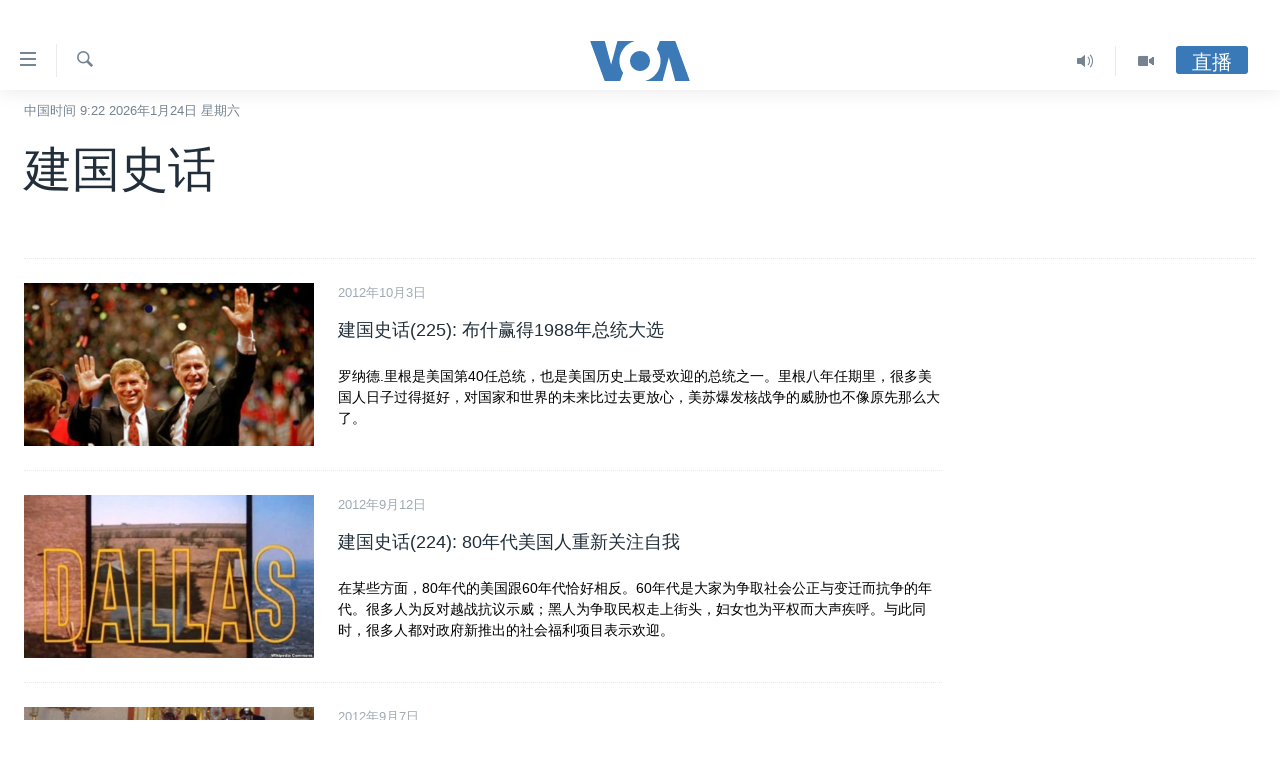

--- FILE ---
content_type: text/html; charset=utf-8
request_url: https://www.voachinese.com/z/2408
body_size: 15762
content:

<!DOCTYPE html>
<html lang="zh" dir="ltr" class="no-js">
<head>
<link href="/Content/responsive/VOA/zh-CN/VOA-zh-CN.css?&amp;av=0.0.0.0&amp;cb=306" rel="stylesheet"/>
<script src="https://tags.voachinese.com/voa-pangea/prod/utag.sync.js"></script> <script type='text/javascript' src='https://www.youtube.com/iframe_api' async></script>
<script type="text/javascript">
//a general 'js' detection, must be on top level in <head>, due to CSS performance
document.documentElement.className = "js";
var cacheBuster = "306";
var appBaseUrl = "/";
var imgEnhancerBreakpoints = [0, 144, 256, 408, 650, 1023, 1597];
var isLoggingEnabled = false;
var isPreviewPage = false;
var isLivePreviewPage = false;
if (!isPreviewPage) {
window.RFE = window.RFE || {};
window.RFE.cacheEnabledByParam = window.location.href.indexOf('nocache=1') === -1;
const url = new URL(window.location.href);
const params = new URLSearchParams(url.search);
// Remove the 'nocache' parameter
params.delete('nocache');
// Update the URL without the 'nocache' parameter
url.search = params.toString();
window.history.replaceState(null, '', url.toString());
} else {
window.addEventListener('load', function() {
const links = window.document.links;
for (let i = 0; i < links.length; i++) {
links[i].href = '#';
links[i].target = '_self';
}
})
}
var pwaEnabled = false;
var swCacheDisabled;
</script>
<meta charset="utf-8" />
<title>美国之音中文网-建国史话 - 美国之音中文网</title>
<meta name="description" content="建国史话讲述了一个关于美国历史和人民的故事，从探索新大陆，到独立战争、南北战争、再到社会政治变迁，以及工业和现代科技的兴起。我们要介绍美国独立战争的前因后果，讲述一群农民、商人和律师是如何拟定美国宪法，以及 1787年9月17号宪法大会代表在费城签署宪法的故事。我们要解释美国宪法为什么至今依旧十分重要，成为很多国家建设现代民主的样本。我们要分析美国宪法的起草者为什么要把言论自由、宗教自由和接受公开公正审判的权利写进宪法里。我们还要讨论美国独立战争的原由......" />
<meta name="keywords" content="建国史话, 美国, VOA,独立战争,南北战争,政治变迁,美国宪法,言论自由,宗教自由" />
<meta name="viewport" content="width=device-width, initial-scale=1.0" />
<meta http-equiv="X-UA-Compatible" content="IE=edge" />
<meta name="robots" content="max-image-preview:large"><meta property="fb:pages" content="79273905685" />
<meta name="msvalidate.01" content="3286EE554B6F672A6F2E608C02343C0E" />
<link href="https://www.voachinese.com/z/2408" rel="canonical" />
<meta name="apple-mobile-web-app-title" content="美国之音" />
<meta name="apple-mobile-web-app-status-bar-style" content="black" />
<meta name="apple-itunes-app" content="app-id=632618796" />
<meta content="article" property="og:type" />
<meta content="美国之音中文网-建国史话" property="og:title" />
<meta content="建国史话讲述了一个关于美国历史和人民的故事，从探索新大陆，到独立战争、南北战争、再到社会政治变迁，以及工业和现代科技的兴起。我们要介绍美国独立战争的前因后果，讲述一群农民、商人和律师是如何拟定美国宪法，以及 1787年9月17号宪法大会代表在费城签署宪法的故事。我们要解释美国宪法为什么至今依旧十分重要，成为很多国家建设现代民主的样本。我们要分析美国宪法的起草者为什么要把言论自由、宗教自由和接受公开公正审判的权利写进宪法里。我们还要讨论美国独立战争的原由......" property="og:description" />
<meta content="https://www.voachinese.com/Content/responsive/VOA/img/top_logo_news.png" property="og:image" />
<meta content="640" property="og:image:width" />
<meta content="640" property="og:image:height" />
<meta content="site logo" property="og:image:alt" />
<meta content="https://www.voachinese.com/z/2408" property="og:url" />
<meta content="美国之音" property="og:site_name" />
<meta name="twitter:card" content="summary" />
<meta name="twitter:site" content="@voachinese" />
<script type="application/ld+json">{"isAccessibleForFree":true,"headline":"美国之音中文网-建国史话","inLanguage":"zh-CN","keywords":"建国史话, 美国, VOA,独立战争,南北战争,政治变迁,美国宪法,言论自由,宗教自由","author":{"@type":"Organization","name":"美国之音"},"datePublished":"2026-01-24 01:22:13Z","dateModified":"2026-01-24 01:22:13Z","publisher":{"logo":{"width":512,"height":220,"@type":"ImageObject","url":"https://www.voachinese.com/Content/responsive/VOA/zh-CN/img/logo.png"},"@type":"Organization","url":"https://www.voachinese.com","sameAs":["https://twitter.com/voachinese","https://www.youtube.com/voachinese","https://www.facebook.com/voachinese","https://www.instagram.com/voachinese/","https://www.threads.com/@voachinese","https://t.me/voachinese","https://www.whatsapp.com/channel/0029VasToscK0IBfPwWJIn3o"],"name":"美国之音中文网","alternateName":""},"@context":"https://schema.org","@type":"Collection","mainEntityOfPage":"https://www.voachinese.com/z/2408","url":"https://www.voachinese.com/z/2408","description":"建国史话讲述了一个关于美国历史和人民的故事，从探索新大陆，到独立战争、南北战争、再到社会政治变迁，以及工业和现代科技的兴起。我们要介绍美国独立战争的前因后果，讲述一群农民、商人和律师是如何拟定美国宪法，以及 1787年9月17号宪法大会代表在费城签署宪法的故事。我们要解释美国宪法为什么至今依旧十分重要，成为很多国家建设现代民主的样本。我们要分析美国宪法的起草者为什么要把言论自由、宗教自由和接受公开公正审判的权利写进宪法里。我们还要讨论美国独立战争的原由......","image":{"width":1080,"height":608,"@type":"ImageObject","url":"https://www.voachinese.com/Content/responsive/VOA/zh-CN/img/logo-amp.png"},"name":"建国史话"}</script>
<script src="/Scripts/responsive/infographics.b?v=dVbZ-Cza7s4UoO3BqYSZdbxQZVF4BOLP5EfYDs4kqEo1&amp;av=0.0.0.0&amp;cb=306"></script>
<script src="/Scripts/responsive/loader.b?v=Q26XNwrL6vJYKjqFQRDnx01Lk2pi1mRsuLEaVKMsvpA1&amp;av=0.0.0.0&amp;cb=306"></script>
<link rel="icon" type="image/svg+xml" href="/Content/responsive/VOA/img/webApp/favicon.svg" />
<link rel="alternate icon" href="/Content/responsive/VOA/img/webApp/favicon.ico" />
<link rel="apple-touch-icon" sizes="152x152" href="/Content/responsive/VOA/img/webApp/ico-152x152.png" />
<link rel="apple-touch-icon" sizes="144x144" href="/Content/responsive/VOA/img/webApp/ico-144x144.png" />
<link rel="apple-touch-icon" sizes="114x114" href="/Content/responsive/VOA/img/webApp/ico-114x114.png" />
<link rel="apple-touch-icon" sizes="72x72" href="/Content/responsive/VOA/img/webApp/ico-72x72.png" />
<link rel="apple-touch-icon-precomposed" href="/Content/responsive/VOA/img/webApp/ico-57x57.png" />
<link rel="icon" sizes="192x192" href="/Content/responsive/VOA/img/webApp/ico-192x192.png" />
<link rel="icon" sizes="128x128" href="/Content/responsive/VOA/img/webApp/ico-128x128.png" />
<meta name="msapplication-TileColor" content="#ffffff" />
<meta name="msapplication-TileImage" content="/Content/responsive/VOA/img/webApp/ico-144x144.png" />
<link rel="alternate" type="application/rss+xml" title="VOA - Top Stories [RSS]" href="/api/" />
<link rel="sitemap" type="application/rss+xml" href="/sitemap.xml" />
</head>
<body class=" nav-no-loaded cc_theme pg-arch nojs-images date-time-enabled">
<script type="text/javascript" >
var analyticsData = {url:"",property_id:"521",page_title:"建国史话",page_type:"zone index",content_type:"index",subcontent_type:"zone index",last_modified:"2026-01-24 01:22:13Z",pub_datetime:"2008-03-31 00:00:00Z",pub_year:"2008",pub_month:"03",pub_day:"31",pub_hour:"00",pub_weekday:"Monday",section:"建国史话",english_section:"making-of-a-nation",categories:"making-of-a-nation",domain:"www.voachinese.com",language:"Mandarin",language_service:"VOA Mandarin",platform:"web",copied:"no",copied_article:"",copied_title:"",runs_js:"Yes",cms_release:"8.44.0.0.306",enviro_type:"prod",slug:"making-of-a-nation",entity:"VOA",short_language_service:"MAN",platform_short:"W",page_name:"Archive - 建国史话"};
</script>
<noscript><iframe src="https://www.googletagmanager.com/ns.html?id=GTM-N8MP7P" height="0" width="0" style="display:none;visibility:hidden"></iframe></noscript><script type="text/javascript" data-cookiecategory="analytics">
var gtmEventObject = Object.assign({}, analyticsData, {event: 'page_meta_ready'});window.dataLayer = window.dataLayer || [];window.dataLayer.push(gtmEventObject);
if (top.location === self.location) { //if not inside of an IFrame
var renderGtm = "true";
if (renderGtm === "true") {
(function(w,d,s,l,i){w[l]=w[l]||[];w[l].push({'gtm.start':new Date().getTime(),event:'gtm.js'});var f=d.getElementsByTagName(s)[0],j=d.createElement(s),dl=l!='dataLayer'?'&l='+l:'';j.async=true;j.src='//www.googletagmanager.com/gtm.js?id='+i+dl;f.parentNode.insertBefore(j,f);})(window,document,'script','dataLayer','GTM-N8MP7P');
}
}
</script>
<!--Analytics tag js version start-->
<script type="text/javascript" data-cookiecategory="analytics">
var utag_data = Object.assign({}, analyticsData, {});
if(typeof(TealiumTagFrom)==='function' && typeof(TealiumTagSearchKeyword)==='function') {
var utag_from=TealiumTagFrom();var utag_searchKeyword=TealiumTagSearchKeyword();
if(utag_searchKeyword!=null && utag_searchKeyword!=='' && utag_data["search_keyword"]==null) utag_data["search_keyword"]=utag_searchKeyword;if(utag_from!=null && utag_from!=='') utag_data["from"]=TealiumTagFrom();}
if(window.top!== window.self&&utag_data.page_type==="snippet"){utag_data.page_type = 'iframe';}
try{if(window.top!==window.self&&window.self.location.hostname===window.top.location.hostname){utag_data.platform = 'self-embed';utag_data.platform_short = 'se';}}catch(e){if(window.top!==window.self&&window.self.location.search.includes("platformType=self-embed")){utag_data.platform = 'cross-promo';utag_data.platform_short = 'cp';}}
(function(a,b,c,d){ a="https://tags.voachinese.com/voa-pangea/prod/utag.js"; b=document;c="script";d=b.createElement(c);d.src=a;d.type="text/java"+c;d.async=true; a=b.getElementsByTagName(c)[0];a.parentNode.insertBefore(d,a); })();
</script>
<!--Analytics tag js version end-->
<!-- Analytics tag management NoScript -->
<noscript>
<img style="position: absolute; border: none;" src="https://ssc.voachinese.com/b/ss/bbgprod,bbgentityvoa/1/G.4--NS/1681503152?pageName=voa%3aman%3aw%3azone%20index%3aarchive%20-%20%e5%bb%ba%e5%9b%bd%e5%8f%b2%e8%af%9d&amp;c6=%e5%bb%ba%e5%9b%bd%e5%8f%b2%e8%af%9d&amp;v36=8.44.0.0.306&amp;v6=D=c6&amp;g=https%3a%2f%2fwww.voachinese.com&amp;c1=D=g&amp;v1=D=g&amp;events=event1&amp;c16=voa%20mandarin&amp;v16=D=c16&amp;c5=making-of-a-nation&amp;v5=D=c5&amp;ch=%e5%bb%ba%e5%9b%bd%e5%8f%b2%e8%af%9d&amp;c15=mandarin&amp;v15=D=c15&amp;c4=index&amp;v4=D=c4&amp;v20=no&amp;c17=web&amp;v17=D=c17&amp;mcorgid=518abc7455e462b97f000101%40adobeorg&amp;server=www.voachinese.com&amp;pageType=D=c4&amp;ns=bbg&amp;v29=D=server&amp;v25=voa&amp;v30=521&amp;v105=D=User-Agent " alt="analytics" width="1" height="1" /></noscript>
<!-- End of Analytics tag management NoScript -->
<div class="google-translate-container">
<div id="google_translate_element" data-page-language="zh-CN" data-included-languages="zh-CN,zh-TW"></div>
</div>
<!--*** Accessibility links - For ScreenReaders only ***-->
<section>
<div class="sr-only">
<h2>无障碍链接</h2>
<ul>
<li><a href="#content" data-disable-smooth-scroll="1">跳转到内容</a></li>
<li><a href="#navigation" data-disable-smooth-scroll="1">跳转到导航</a></li>
<li><a href="#txtHeaderSearch" data-disable-smooth-scroll="1">跳转到检索</a></li>
</ul>
</div>
</section>
<div dir="ltr">
<div id="page">
<aside>
<div class="ctc-message pos-fix">
<div class="ctc-message__inner">Link has been copied to clipboard</div>
</div>
</aside>
<div class="hdr-20 hdr-20--big">
<div class="hdr-20__inner">
<div class="hdr-20__max pos-rel">
<div class="hdr-20__side hdr-20__side--primary d-flex">
<label data-for="main-menu-ctrl" data-switcher-trigger="true" data-switch-target="main-menu-ctrl" class="burger hdr-trigger pos-rel trans-trigger" data-trans-evt="click" data-trans-id="menu">
<span class="ico ico-close hdr-trigger__ico hdr-trigger__ico--close burger__ico burger__ico--close"></span>
<span class="ico ico-menu hdr-trigger__ico hdr-trigger__ico--open burger__ico burger__ico--open"></span>
</label>
<div class="menu-pnl pos-fix trans-target" data-switch-target="main-menu-ctrl" data-trans-id="menu">
<div class="menu-pnl__inner">
<nav class="main-nav menu-pnl__item menu-pnl__item--first">
<ul class="main-nav__list accordeon" data-analytics-tales="false" data-promo-name="link" data-location-name="nav,secnav">
<li class="main-nav__item">
<a class="main-nav__item-name main-nav__item-name--link" href="/p/9647.html" title="主页" data-item-name="voachinese-index-news" >主页</a>
</li>
<li class="main-nav__item">
<a class="main-nav__item-name main-nav__item-name--link" href="/US" title="美国" data-item-name="USNews" >美国</a>
</li>
<li class="main-nav__item">
<a class="main-nav__item-name main-nav__item-name--link" href="/p/6197.html" title="中国" data-item-name="ChinaNews" >中国</a>
</li>
<li class="main-nav__item">
<a class="main-nav__item-name main-nav__item-name--link" href="/Taiwan" title="台湾" data-item-name="TaiwanNews" >台湾</a>
</li>
<li class="main-nav__item">
<a class="main-nav__item-name main-nav__item-name--link" href="/p/7681.html" title="港澳" data-item-name="HongKongMacau" >港澳</a>
</li>
<li class="main-nav__item accordeon__item" data-switch-target="menu-item-1772">
<label class="main-nav__item-name main-nav__item-name--label accordeon__control-label" data-switcher-trigger="true" data-for="menu-item-1772">
国际
<span class="ico ico-chevron-down main-nav__chev"></span>
</label>
<div class="main-nav__sub-list">
<a class="main-nav__item-name main-nav__item-name--link main-nav__item-name--sub" href="/p/6143.html" title="最新国际新闻" data-item-name="WorldNews" >最新国际新闻</a>
<a class="main-nav__item-name main-nav__item-name--link main-nav__item-name--sub" href="/z/1745" title="印太" data-item-name="indo-pacific" >印太</a>
<a class="main-nav__item-name main-nav__item-name--link main-nav__item-name--sub" href="/z/1759" title="中东" data-item-name="middle-east" >中东</a>
<a class="main-nav__item-name main-nav__item-name--link main-nav__item-name--sub" href="/z/1753" title="欧洲" data-item-name="europe" >欧洲</a>
<a class="main-nav__item-name main-nav__item-name--link main-nav__item-name--sub" href="/z/1741" title="非洲" data-item-name="africa" >非洲</a>
<a class="main-nav__item-name main-nav__item-name--link main-nav__item-name--sub" href="/z/1742" title="美洲" data-item-name="latin-america" >美洲</a>
<a class="main-nav__item-name main-nav__item-name--link main-nav__item-name--sub" href="/z/5374" title="全球议题" data-item-name="global-issues" >全球议题</a>
</div>
</li>
<li class="main-nav__item accordeon__item" data-switch-target="menu-item-1887">
<label class="main-nav__item-name main-nav__item-name--label accordeon__control-label" data-switcher-trigger="true" data-for="menu-item-1887">
分类新闻
<span class="ico ico-chevron-down main-nav__chev"></span>
</label>
<div class="main-nav__sub-list">
<a class="main-nav__item-name main-nav__item-name--link main-nav__item-name--sub" href="/z/1748" title="经济&#183;金融&#183;贸易" data-item-name="economics-trade" >经济&#183;金融&#183;贸易</a>
<a class="main-nav__item-name main-nav__item-name--link main-nav__item-name--sub" href="/z/5120" title="人权&#183;法律&#183;宗教" data-item-name="rights-law-religions" >人权&#183;法律&#183;宗教</a>
<a class="main-nav__item-name main-nav__item-name--link main-nav__item-name--sub" href="/z/5679" title="科教&#183;文娱&#183;体健" data-item-name="science-education-culture-entertainment-sports-health" >科教&#183;文娱&#183;体健</a>
<a class="main-nav__item-name main-nav__item-name--link main-nav__item-name--sub" href="/z/1772" title="军事" data-item-name="military" >军事</a>
<a class="main-nav__item-name main-nav__item-name--link main-nav__item-name--sub" href="/z/2191" title="劳工" data-item-name="labor" >劳工</a>
<a class="main-nav__item-name main-nav__item-name--link main-nav__item-name--sub" href="/z/1752" title="环境" data-item-name="environment" >环境</a>
</div>
</li>
<li class="main-nav__item">
<a class="main-nav__item-name main-nav__item-name--link" href="/p/5625.html" title="美中关系" data-item-name="USChinaRelations" >美中关系</a>
</li>
<li class="main-nav__item accordeon__item" data-switch-target="menu-item-1869">
<label class="main-nav__item-name main-nav__item-name--label accordeon__control-label" data-switcher-trigger="true" data-for="menu-item-1869">
热点专题
<span class="ico ico-chevron-down main-nav__chev"></span>
</label>
<div class="main-nav__sub-list">
<a class="main-nav__item-name main-nav__item-name--link main-nav__item-name--sub" href="/z/8213" title="白宫要闻" data-item-name="voa-white-house-news" >白宫要闻</a>
<a class="main-nav__item-name main-nav__item-name--link main-nav__item-name--sub" href="/p/6107.html" title="国会报道" data-item-name="Capitol-Report-interviews-congress" >国会报道</a>
<a class="main-nav__item-name main-nav__item-name--link main-nav__item-name--sub" href="/p/6138.html" title="美国之音专访" data-item-name="Interviews" >美国之音专访</a>
<a class="main-nav__item-name main-nav__item-name--link main-nav__item-name--sub" href="/z/1766" title="重要讲话与声明" data-item-name="speeches" >重要讲话与声明</a>
<a class="main-nav__item-name main-nav__item-name--link main-nav__item-name--sub" href="/p/6097.html" title="台海两岸关系" data-item-name="CrossStraitRelations" >台海两岸关系</a>
<a class="main-nav__item-name main-nav__item-name--link main-nav__item-name--sub" href="/p/5626.html" title="南中国海争端" data-item-name="SouthChinaSeaDisputes" >南中国海争端</a>
<a class="main-nav__item-name main-nav__item-name--link main-nav__item-name--sub" href="/z/7759" title="关注西藏" data-item-name="tibet" >关注西藏</a>
<a class="main-nav__item-name main-nav__item-name--link main-nav__item-name--sub" href="/z/2393" title="关注新疆" data-item-name="xinjiang" >关注新疆</a>
</div>
</li>
<li class="main-nav__item">
<a class="main-nav__item-name main-nav__item-name--link" href="/p/3854.html" title="VOA视频" data-item-name="VOAChineseVideos" >VOA视频</a>
</li>
<li class="main-nav__item">
<a class="main-nav__item-name main-nav__item-name--link" href="/z/8350" title="中文广播" data-item-name="Mandarin-radio" >中文广播</a>
</li>
</ul>
</nav>
<div class="menu-pnl__item menu-pnl__item--social">
<h5 class="menu-pnl__sub-head">关注我们</h5>
<a href="https://twitter.com/voachinese" title="在X(推特)上关注我们" data-analytics-text="follow_on_twitter" class="btn btn--rounded btn--social-inverted menu-pnl__btn js-social-btn btn-twitter" target="_blank" rel="noopener">
<span class="ico ico-twitter ico--rounded"></span>
</a>
<a href="https://www.youtube.com/voachinese" title="在YouTube上关注我们" data-analytics-text="follow_on_youtube" class="btn btn--rounded btn--social-inverted menu-pnl__btn js-social-btn btn-youtube" target="_blank" rel="noopener">
<span class="ico ico-youtube ico--rounded"></span>
</a>
<a href="https://www.facebook.com/voachinese" title="在脸书关注我们" data-analytics-text="follow_on_facebook" class="btn btn--rounded btn--social-inverted menu-pnl__btn js-social-btn btn-facebook" target="_blank" rel="noopener">
<span class="ico ico-facebook-alt ico--rounded"></span>
</a>
<a href="https://www.instagram.com/voachinese/" title="在Instagram上关注我们" data-analytics-text="follow_on_instagram" class="btn btn--rounded btn--social-inverted menu-pnl__btn js-social-btn btn-instagram" target="_blank" rel="noopener">
<span class="ico ico-instagram ico--rounded"></span>
</a>
<a href="https://www.threads.com/@voachinese" title="在Threads上关注我们" data-analytics-text="follow_on_threads" class="btn btn--rounded btn--social-inverted menu-pnl__btn js-social-btn btn-threads" target="_blank" rel="noopener">
<span class="ico ico-threads ico--rounded"></span>
</a>
<a href="https://t.me/voachinese" title="在Telegram上关注我们" data-analytics-text="follow_on_telegram" class="btn btn--rounded btn--social-inverted menu-pnl__btn js-social-btn btn-telegram" target="_blank" rel="noopener">
<span class="ico ico-telegram ico--rounded"></span>
</a>
<a href="https://www.whatsapp.com/channel/0029VasToscK0IBfPwWJIn3o" title="在WhatsApp上关注我们" data-analytics-text="follow_on_whatsapp_desktop" class="btn btn--rounded btn--social-inverted menu-pnl__btn js-social-btn btn-whatsapp visible-md-inline-block visible-lg-inline-block" target="_blank" rel="noopener">
<span class="ico ico-whatsapp ico--rounded"></span>
</a>
</div>
<div class="menu-pnl__item">
<a href="/navigation/allsites" class="menu-pnl__item-link">
<span class="ico ico-languages "></span>
其他语言网站
</a>
</div>
</div>
</div>
<label data-for="top-search-ctrl" data-switcher-trigger="true" data-switch-target="top-search-ctrl" class="top-srch-trigger hdr-trigger">
<span class="ico ico-close hdr-trigger__ico hdr-trigger__ico--close top-srch-trigger__ico top-srch-trigger__ico--close"></span>
<span class="ico ico-search hdr-trigger__ico hdr-trigger__ico--open top-srch-trigger__ico top-srch-trigger__ico--open"></span>
</label>
<div class="srch-top srch-top--in-header" data-switch-target="top-search-ctrl">
<div class="container">
<form action="/s" class="srch-top__form srch-top__form--in-header" id="form-topSearchHeader" method="get" role="search"><label for="txtHeaderSearch" class="sr-only">检索</label>
<input type="text" id="txtHeaderSearch" name="k" placeholder="检索" accesskey="s" value="" class="srch-top__input analyticstag-event" onkeydown="if (event.keyCode === 13) { FireAnalyticsTagEventOnSearch('search', $dom.get('#txtHeaderSearch')[0].value) }" />
<button title="检索" type="submit" class="btn btn--top-srch analyticstag-event" onclick="FireAnalyticsTagEventOnSearch('search', $dom.get('#txtHeaderSearch')[0].value) ">
<span class="ico ico-search"></span>
</button></form>
</div>
</div>
<a href="/" class="main-logo-link">
<img src="/Content/responsive/VOA/zh-CN/img/logo-compact.svg" class="main-logo main-logo--comp" alt="site logo">
<img src="/Content/responsive/VOA/zh-CN/img/logo.svg" class="main-logo main-logo--big" alt="site logo">
</a>
</div>
<div class="hdr-20__side hdr-20__side--secondary d-flex">
<a href="/p/3854.html" title="Video" class="hdr-20__secondary-item" data-item-name="video">
<span class="ico ico-video hdr-20__secondary-icon"></span>
</a>
<a href="/z/8350" title="Audio" class="hdr-20__secondary-item" data-item-name="audio">
<span class="ico ico-audio hdr-20__secondary-icon"></span>
</a>
<a href="/s" title="检索" class="hdr-20__secondary-item hdr-20__secondary-item--search" data-item-name="search">
<span class="ico ico-search hdr-20__secondary-icon hdr-20__secondary-icon--search"></span>
</a>
<div class="hdr-20__secondary-item live-b-drop">
<div class="live-b-drop__off">
<a href="/live/" class="live-b-drop__link" title="直播" data-item-name="live">
<span class="badge badge--live-btn badge--live-btn-off">
直播
</span>
</a>
</div>
<div class="live-b-drop__on hidden">
<label data-for="live-ctrl" data-switcher-trigger="true" data-switch-target="live-ctrl" class="live-b-drop__label pos-rel">
<span class="badge badge--live badge--live-btn">
直播
</span>
<span class="ico ico-close live-b-drop__label-ico live-b-drop__label-ico--close"></span>
</label>
<div class="live-b-drop__panel" id="targetLivePanelDiv" data-switch-target="live-ctrl"></div>
</div>
</div>
<div class="srch-bottom">
<form action="/s" class="srch-bottom__form d-flex" id="form-bottomSearch" method="get" role="search"><label for="txtSearch" class="sr-only">检索</label>
<input type="search" id="txtSearch" name="k" placeholder="检索" accesskey="s" value="" class="srch-bottom__input analyticstag-event" onkeydown="if (event.keyCode === 13) { FireAnalyticsTagEventOnSearch('search', $dom.get('#txtSearch')[0].value) }" />
<button title="检索" type="submit" class="btn btn--bottom-srch analyticstag-event" onclick="FireAnalyticsTagEventOnSearch('search', $dom.get('#txtSearch')[0].value) ">
<span class="ico ico-search"></span>
</button></form>
</div>
</div>
<img src="/Content/responsive/VOA/zh-CN/img/logo-print.gif" class="logo-print" alt="site logo">
<img src="/Content/responsive/VOA/zh-CN/img/logo-print_color.png" class="logo-print logo-print--color" alt="site logo">
</div>
</div>
</div>
<script>
if (document.body.className.indexOf('pg-home') > -1) {
var nav2In = document.querySelector('.hdr-20__inner');
var nav2Sec = document.querySelector('.hdr-20__side--secondary');
var secStyle = window.getComputedStyle(nav2Sec);
if (nav2In && window.pageYOffset < 150 && secStyle['position'] !== 'fixed') {
nav2In.classList.add('hdr-20__inner--big')
}
}
</script>
<div class="c-hlights c-hlights--breaking c-hlights--no-item" data-hlight-display="mobile,desktop">
<div class="c-hlights__wrap container p-0">
<div class="c-hlights__nav">
<a role="button" href="#" title="上一页">
<span class="ico ico-chevron-backward m-0"></span>
<span class="sr-only">上一页</span>
</a>
<a role="button" href="#" title="下一页">
<span class="ico ico-chevron-forward m-0"></span>
<span class="sr-only">下一页</span>
</a>
</div>
<span class="c-hlights__label">
<span class="">VOA快讯</span>
<span class="switcher-trigger">
<label data-for="more-less-1" data-switcher-trigger="true" class="switcher-trigger__label switcher-trigger__label--more p-b-0" title="更多内容">
<span class="ico ico-chevron-down"></span>
</label>
<label data-for="more-less-1" data-switcher-trigger="true" class="switcher-trigger__label switcher-trigger__label--less p-b-0" title="显示更少内容">
<span class="ico ico-chevron-up"></span>
</label>
</span>
</span>
<ul class="c-hlights__items switcher-target" data-switch-target="more-less-1">
</ul>
</div>
</div> <div class="date-time-area ">
<div class="container">
<span class="date-time">
中国时间 9:22 2026年1月24日 星期六
</span>
</div>
</div>
<div id="content">
<div class="container">
<h1 class="pg-title">
建国史话
</h1>
<div class="archive-intro">
<div class="wsw " data-switch-target="more-less-1">
<!-- first paragraph with location-->
<!-- article body - from WYSIWYG -->
</div>
</div>
</div>
<div class="container">
<div class="row">
<div class="col-xs-12 col-md-9">
<ul class=" archive-list" id="loadMoreAfter">
<li class="mb-grid archive-list__item">
<div class="media-block media-block--t-spac media-block--contain">
<a href="/a/making-of-the-nation-225-20121002/1519262.html" class="img-wrap img-wrap--m img-wrap--block-mob img-wrap--t-spac img-wrap--size-3 img-wrap--float" title="建国史话(225): 布什赢得1988年总统大选">
<div class="thumb thumb16_9">
<noscript class="nojs-img">
<img src="https://gdb.voanews.com/d9af6500-4ae1-4901-a02d-050ebe371759_w100_r1.jpg" alt="布什赢得1988年总统大选" />
</noscript>
<img data-src="https://gdb.voanews.com/d9af6500-4ae1-4901-a02d-050ebe371759_w66_r1.jpg" src="" alt="布什赢得1988年总统大选" class=""/>
</div>
</a>
<div class="media-block__content media-block__content--h-m media-block__content--full-mob media-block__content--h">
<span class="date date--mb date--size-3 date--mb-25" title="中国时间">2012年10月3日</span>
<a href="/a/making-of-the-nation-225-20121002/1519262.html">
<h4 class="media-block__title media-block__title--size-3 media-block__title--25" title="建国史话(225): 布什赢得1988年总统大选">
建国史话(225): 布什赢得1988年总统大选
</h4>
<p class="perex perex--mb perex--size-3">罗纳德.里根是美国第40任总统，也是美国历史上最受欢迎的总统之一。里根八年任期里，很多美国人日子过得挺好，对国家和世界的未来比过去更放心，美苏爆发核战争的威胁也不像原先那么大了。</p>
</a>
</div>
</div>
</li>
<li class="mb-grid archive-list__item">
<div class="media-block media-block--t-spac media-block--contain">
<a href="/a/making-of-the-nation-224-20120911/1506119.html" class="img-wrap img-wrap--m img-wrap--block-mob img-wrap--t-spac img-wrap--size-3 img-wrap--float" title="建国史话(224): 80年代美国人重新关注自我">
<div class="thumb thumb16_9">
<noscript class="nojs-img">
<img src="https://gdb.voanews.com/31adfe0c-cff8-478e-a017-71640f82a87d_w100_r1.jpg" alt="“达拉斯”电视剧描述美国南部德州一个富豪家族的故事 (资料图片)" />
</noscript>
<img data-src="https://gdb.voanews.com/31adfe0c-cff8-478e-a017-71640f82a87d_w66_r1.jpg" src="" alt="“达拉斯”电视剧描述美国南部德州一个富豪家族的故事 (资料图片)" class=""/>
</div>
</a>
<div class="media-block__content media-block__content--h-m media-block__content--full-mob media-block__content--h">
<span class="date date--mb date--size-3 date--mb-25" title="中国时间">2012年9月12日</span>
<a href="/a/making-of-the-nation-224-20120911/1506119.html">
<h4 class="media-block__title media-block__title--size-3 media-block__title--25" title="建国史话(224): 80年代美国人重新关注自我">
建国史话(224): 80年代美国人重新关注自我
</h4>
<p class="perex perex--mb perex--size-3">在某些方面，80年代的美国跟60年代恰好相反。60年代是大家为争取社会公正与变迁而抗争的年代。很多人为反对越战抗议示威；黑人为争取民权走上街头，妇女也为平权而大声疾呼。与此同时，很多人都对政府新推出的社会福利项目表示欢迎。</p>
</a>
</div>
</div>
</li>
<li class="mb-grid archive-list__item">
<div class="media-block media-block--t-spac media-block--contain">
<a href="/a/making-of-a-nation-20120906/1503298.html" class="img-wrap img-wrap--m img-wrap--block-mob img-wrap--t-spac img-wrap--size-3 img-wrap--float" title="建国史话(223)：里根促进共产阵营自由民主化">
<div class="thumb thumb16_9">
<noscript class="nojs-img">
<img src="https://gdb.voanews.com/120113de-5b76-4d9d-8e14-4c6b74be4be8_cx0_cy7_cw0_w100_r1.jpg" alt="里根总统和苏联总书记戈尔巴乔夫(资料照片)" />
</noscript>
<img data-src="https://gdb.voanews.com/120113de-5b76-4d9d-8e14-4c6b74be4be8_cx0_cy7_cw0_w66_r1.jpg" src="" alt="里根总统和苏联总书记戈尔巴乔夫(资料照片)" class=""/>
</div>
</a>
<div class="media-block__content media-block__content--h-m media-block__content--full-mob media-block__content--h">
<span class="date date--mb date--size-3 date--mb-25" title="中国时间">2012年9月7日</span>
<a href="/a/making-of-a-nation-20120906/1503298.html">
<h4 class="media-block__title media-block__title--size-3 media-block__title--25" title="建国史话(223)：里根促进共产阵营自由民主化">
建国史话(223)：里根促进共产阵营自由民主化
</h4>
<p class="perex perex--mb perex--size-3">里根1981年1月就任总统，3月份就遭到暗杀。所幸医生取出了里根身上的子弹，里根总统身体迅速康复，短短12天后就回到了白宫。里根希望缩小联邦政府规模。他和共和党的其它保守派希望政府能少插手美国民众的生活。里根提出的降低收入所得税税率的计划得到了国会批准。</p>
</a>
</div>
</div>
</li>
<li class="mb-grid archive-list__item">
<div class="media-block media-block--t-spac media-block--contain">
<a href="/a/making-of-the-nation-222-201206126/1252957.html" class="img-wrap img-wrap--m img-wrap--block-mob img-wrap--t-spac img-wrap--size-3 img-wrap--float" title="建国史话(222)：“里根革命”，伊朗危机结束">
<div class="thumb thumb16_9">
<noscript class="nojs-img">
<img src="https://gdb.voanews.com/301d57d4-f792-44f2-b7bc-84c3fbcfc82d_w100_r1.jpg" alt="1981年1月21日，一名获释的美国人质抵达法兰克福的空军基地" />
</noscript>
<img data-src="https://gdb.voanews.com/301d57d4-f792-44f2-b7bc-84c3fbcfc82d_w66_r1.jpg" src="" alt="1981年1月21日，一名获释的美国人质抵达法兰克福的空军基地" class=""/>
</div>
</a>
<div class="media-block__content media-block__content--h-m media-block__content--full-mob media-block__content--h">
<span class="date date--mb date--size-3 date--mb-25" title="中国时间">2012年6月27日</span>
<a href="/a/making-of-the-nation-222-201206126/1252957.html">
<h4 class="media-block__title media-block__title--size-3 media-block__title--25" title="建国史话(222)：“里根革命”，伊朗危机结束">
建国史话(222)：“里根革命”，伊朗危机结束
</h4>
<p class="perex perex--mb perex--size-3">1980年11月总统大选之前的几个月，卡特总统的日子很不好过。很多美国人觉得，国家的高通货膨胀率和高失业率等经济问题都要怪卡特，没能让伊朗人质事件中的52个美国人获释也是他的过错。</p>
</a>
</div>
</div>
</li>
<li class="mb-grid archive-list__item">
<div class="media-block media-block--t-spac media-block--contain">
<a href="/a/american_history_20120618/1212268.html" class="img-wrap img-wrap--m img-wrap--block-mob img-wrap--t-spac img-wrap--size-3 img-wrap--float" title="建国史话(221)：卡特成功斡旋埃以和平协议">
<div class="thumb thumb16_9">
<noscript class="nojs-img">
<img src="https://gdb.voanews.com/bfb147f2-05df-4d9d-a7fa-e6497a46e6c6_w100_r1.jpg" alt="(1978年9月在美国马里兰州的戴维营，埃及总统萨达特(左)跟以色列总理贝京(右)握手，卡特站在旁边)" />
</noscript>
<img data-src="https://gdb.voanews.com/bfb147f2-05df-4d9d-a7fa-e6497a46e6c6_w66_r1.jpg" src="" alt="(1978年9月在美国马里兰州的戴维营，埃及总统萨达特(左)跟以色列总理贝京(右)握手，卡特站在旁边)" class=""/>
</div>
</a>
<div class="media-block__content media-block__content--h-m media-block__content--full-mob media-block__content--h">
<span class="date date--mb date--size-3 date--mb-25" title="中国时间">2012年6月18日</span>
<a href="/a/american_history_20120618/1212268.html">
<h4 class="media-block__title media-block__title--size-3 media-block__title--25" title="建国史话(221)：卡特成功斡旋埃以和平协议">
建国史话(221)：卡特成功斡旋埃以和平协议
</h4>
<p class="perex perex--mb perex--size-3">1977年1月20日，美国当选总统吉米.卡特在国会大厦宣誓就职后，前往白宫。卡特以步代车，第一夫人罗莎琳和第一女儿艾米陪在他身边。宾夕法尼亚大街沿街人群向卡特欢呼致意，还有乐队伴奏。</p>
</a>
</div>
</div>
</li>
<li class="mb-grid archive-list__item">
<div class="media-block media-block--t-spac media-block--contain">
<a href="/a/making-of-the-nation-220-20120611/1206069.html" class="img-wrap img-wrap--m img-wrap--no-mob img-wrap--t-spac img-wrap--size-3 img-wrap--float" title="建国史话 (220)：不为人知的民主党人击败福特总统">
<div class="thumb thumb16_9">
<noscript class="nojs-img">
<img src="https://gdb.voanews.com/081502cc-7644-42b3-8330-4c3b52803b31_w100_r1.jpg" alt="吉米.卡特1976年7月15日在纽约召开的民主党全国代表大会上向人群微笑" />
</noscript>
<img data-src="https://gdb.voanews.com/081502cc-7644-42b3-8330-4c3b52803b31_w66_r1.jpg" src="" alt="吉米.卡特1976年7月15日在纽约召开的民主党全国代表大会上向人群微笑" class=""/>
</div>
</a>
<div class="media-block__content media-block__content--h-m media-block__content--full-mob media-block__content--h">
<span class="date date--mb date--size-3 date--mb-25" title="中国时间">2012年6月15日</span>
<a href="/a/making-of-the-nation-220-20120611/1206069.html">
<h4 class="media-block__title media-block__title--size-3 media-block__title--25" title="建国史话 (220)：不为人知的民主党人击败福特总统">
建国史话 (220)：不为人知的民主党人击败福特总统
</h4>
<p class="perex perex--mb perex--size-3">1974年，尼克松因为水门事件辞去总统职务，副总统杰拉尔德.福特临危受命。尼克松是美国历史上任期未满辞职下台的第一位总统，因为他涉嫌参与了掩盖跟自己当选连任有关联的非法活动。</p>
</a>
</div>
</div>
</li>
<li class="mb-grid archive-list__item">
<div class="media-block media-block--t-spac media-block--contain">
<a href="/a/making-of-a-nation-219/1211212.html" class="img-wrap img-wrap--m img-wrap--no-mob img-wrap--t-spac img-wrap--size-3 img-wrap--float" title="建国史话(219)：尼克松辞职后福特领导国家">
<div class="thumb thumb16_9">
<noscript class="nojs-img">
<img src="https://gdb.voanews.com/d9ed6c13-8804-4451-a8bc-3db64dda8cc3_w100_r1.jpg" alt="美国最高法院首席大法官伯格主持福特的总统就职宣誓，中为福特夫人贝蒂" />
</noscript>
<img data-src="https://gdb.voanews.com/d9ed6c13-8804-4451-a8bc-3db64dda8cc3_w66_r1.jpg" src="" alt="美国最高法院首席大法官伯格主持福特的总统就职宣誓，中为福特夫人贝蒂" class=""/>
</div>
</a>
<div class="media-block__content media-block__content--h-m media-block__content--full-mob media-block__content--h">
<span class="date date--mb date--size-3 date--mb-25" title="中国时间">2012年6月15日</span>
<a href="/a/making-of-a-nation-219/1211212.html">
<h4 class="media-block__title media-block__title--size-3 media-block__title--25" title="建国史话(219)：尼克松辞职后福特领导国家">
建国史话(219)：尼克松辞职后福特领导国家
</h4>
<p class="perex perex--mb perex--size-3">福特说：“首席大法官先生，我亲爱的朋友们，我的美国同胞们，我像华盛顿总统及历任总统一样，对着宪法宣誓就职。但在美国历史上，从没有人像我一样在这种特殊情况下当上总统。”</p>
</a>
</div>
</div>
</li>
<li class="mb-grid archive-list__item">
<div class="media-block media-block--t-spac media-block--contain">
<a href="/a/making-of-nation-20120614/1211221.html" class="img-wrap img-wrap--m img-wrap--no-mob img-wrap--t-spac img-wrap--size-3 img-wrap--float" title="建国史话 (218)：尼克松因水门事件辞职">
<div class="thumb thumb16_9">
<noscript class="nojs-img">
<img src="https://gdb.voanews.com/82b63fb7-76f4-45a0-8409-7344745f2d73_cx0_cy1_cw0_w100_r1.jpg" alt="鲍勃.伍德沃德(右)和卡尔.伯恩斯坦(左)1973年5月7日在华盛顿邮报报社。他们因为对水门事件的报道而赢得了新闻界的最高荣誉---普利策新闻奖。" />
</noscript>
<img data-src="https://gdb.voanews.com/82b63fb7-76f4-45a0-8409-7344745f2d73_cx0_cy1_cw0_w66_r1.jpg" src="" alt="鲍勃.伍德沃德(右)和卡尔.伯恩斯坦(左)1973年5月7日在华盛顿邮报报社。他们因为对水门事件的报道而赢得了新闻界的最高荣誉---普利策新闻奖。" class=""/>
</div>
</a>
<div class="media-block__content media-block__content--h-m media-block__content--full-mob media-block__content--h">
<span class="date date--mb date--size-3 date--mb-25" title="中国时间">2012年6月15日</span>
<a href="/a/making-of-nation-20120614/1211221.html">
<h4 class="media-block__title media-block__title--size-3 media-block__title--25" title="建国史话 (218)：尼克松因水门事件辞职">
建国史话 (218)：尼克松因水门事件辞职
</h4>
<p class="perex perex--mb perex--size-3">美国总统尼克松的第一个任期结束时，美国人看到了美国从越南全部撤军的希望，但是大家对战争给美国经济和国内生活带来的创伤还是深感气愤。那个时候，美国的通货膨胀和失业率都很高。</p>
</a>
</div>
</div>
</li>
<li class="mb-grid archive-list__item">
<div class="media-block media-block--t-spac media-block--contain">
<a href="/a/article-20120507-making-of-nation-217-150403105/958128.html" class="img-wrap img-wrap--m img-wrap--no-mob img-wrap--t-spac img-wrap--size-3 img-wrap--float" title="建国史话(217):美国总统尼克松(第二部分)">
<div class="thumb thumb16_9">
<noscript class="nojs-img">
<img src="https://gdb.voanews.com/ad5e741f-0b3c-4d9c-8912-0b523b924765_w100_r1.jpg" alt="毛泽东和尼克松" />
</noscript>
<img data-src="https://gdb.voanews.com/ad5e741f-0b3c-4d9c-8912-0b523b924765_w66_r1.jpg" src="" alt="毛泽东和尼克松" class=""/>
</div>
</a>
<div class="media-block__content media-block__content--h-m media-block__content--full-mob media-block__content--h">
<span class="date date--mb date--size-3 date--mb-25" title="中国时间">2012年5月7日</span>
<a href="/a/article-20120507-making-of-nation-217-150403105/958128.html">
<h4 class="media-block__title media-block__title--size-3 media-block__title--25" title="建国史话(217):美国总统尼克松(第二部分)">
建国史话(217):美国总统尼克松(第二部分)
</h4>
<p class="perex perex--mb perex--size-3">共和党籍美国总统尼克松1969年走马上任。在外交上，尼克松面临的最棘手的问题是仍在继续的越战。竞选期间，尼克松曾保证要设法结束越战。关键是怎样结束。一部分美国人主张立即撤军.......</p>
</a>
</div>
</div>
</li>
<li class="mb-grid archive-list__item">
<div class="media-block media-block--t-spac media-block--contain">
<a href="/a/article-20120507-making-of-nation-216-150402555/958104.html" class="img-wrap img-wrap--m img-wrap--no-mob img-wrap--t-spac img-wrap--size-3 img-wrap--float" title="建国史话(216):美国总统尼克松(第一部分)">
<div class="thumb thumb16_9">
<noscript class="nojs-img">
<img src="https://gdb.voanews.com/32442074-f21f-41e1-bc05-c51f9aa50cc0_w100_r1.jpg" alt="美国总统尼克松" />
</noscript>
<img data-src="https://gdb.voanews.com/32442074-f21f-41e1-bc05-c51f9aa50cc0_w66_r1.jpg" src="" alt="美国总统尼克松" class=""/>
</div>
</a>
<div class="media-block__content media-block__content--h-m media-block__content--full-mob media-block__content--h">
<span class="date date--mb date--size-3 date--mb-25" title="中国时间">2012年5月7日</span>
<a href="/a/article-20120507-making-of-nation-216-150402555/958104.html">
<h4 class="media-block__title media-block__title--size-3 media-block__title--25" title="建国史话(216):美国总统尼克松(第一部分)">
建国史话(216):美国总统尼克松(第一部分)
</h4>
<p class="perex perex--mb perex--size-3">尼克松1969年1月20日宣誓就职，当时的美国真正处于一个艰难时期。美国跟南越部队一起，继续跟北越的共产武装作战，成千上万的士兵和民众在战争中丧生，美国的反战抗议示威风起云涌。此时，美国国内也出现了反对种族歧视的抗议活动。</p>
</a>
</div>
</div>
</li>
<li class="mb-grid archive-list__item">
<div class="media-block media-block--t-spac media-block--contain">
<a href="/a/article-20120507-215-american-history-the-election-of-1968-150494495/958176.html" class="img-wrap img-wrap--m img-wrap--no-mob img-wrap--t-spac img-wrap--size-3 img-wrap--float" title="建国史话(215)：1968年的总统选举">
<div class="thumb thumb16_9">
<noscript class="nojs-img">
<img src="https://gdb.voanews.com/8bca5ec8-f6b4-49bd-a405-c393a70fb67d_w100_r1.jpg" alt="尼克松与夫人1968年9月在费城" />
</noscript>
<img data-src="https://gdb.voanews.com/8bca5ec8-f6b4-49bd-a405-c393a70fb67d_w66_r1.jpg" src="" alt="尼克松与夫人1968年9月在费城" class=""/>
</div>
</a>
<div class="media-block__content media-block__content--h-m media-block__content--full-mob media-block__content--h">
<span class="date date--mb date--size-3 date--mb-25" title="中国时间">2012年5月7日</span>
<a href="/a/article-20120507-215-american-history-the-election-of-1968-150494495/958176.html">
<h4 class="media-block__title media-block__title--size-3 media-block__title--25" title="建国史话(215)：1968年的总统选举">
建国史话(215)：1968年的总统选举
</h4>
<p class="perex perex--mb perex--size-3">1968年是总统大选年，而这一年也是美国现代史上最艰难的岁月之一。民权运动引起的暴力分歧和旷日持久的越南战争，让整个国家陷入分歧。当时的总统林登.约翰逊在促成民权立法方面起了重要的作用，但他同时也显著扩大了美国在越战中的参与程度。</p>
</a>
</div>
</div>
</li>
<li class="mb-grid archive-list__item">
<div class="media-block media-block--t-spac media-block--contain">
<a href="/a/article-20120507-the-1960s-a-decade-that-changed-a-nation-150489915/958167.html" class="img-wrap img-wrap--m img-wrap--no-mob img-wrap--t-spac img-wrap--size-3 img-wrap--float" title="建国史话(214)：改变了美国的60年代">
<div class="thumb thumb16_9">
<noscript class="nojs-img">
<img src="https://gdb.voanews.com/0ff7cbca-7b60-43c0-879e-dac013a9b0fb_w100_r1.jpg" alt="1967年6月，嬉皮士们聚集在旧金山的金门公园，庆祝夏季的到来" />
</noscript>
<img data-src="https://gdb.voanews.com/0ff7cbca-7b60-43c0-879e-dac013a9b0fb_w66_r1.jpg" src="" alt="1967年6月，嬉皮士们聚集在旧金山的金门公园，庆祝夏季的到来" class=""/>
</div>
</a>
<div class="media-block__content media-block__content--h-m media-block__content--full-mob media-block__content--h">
<span class="date date--mb date--size-3 date--mb-25" title="中国时间">2012年5月7日</span>
<a href="/a/article-20120507-the-1960s-a-decade-that-changed-a-nation-150489915/958167.html">
<h4 class="media-block__title media-block__title--size-3 media-block__title--25" title="建国史话(214)：改变了美国的60年代">
建国史话(214)：改变了美国的60年代
</h4>
<p class="perex perex--mb perex--size-3">肯尼迪当选美国总统，对许多美国人来说，这位年轻的总统给美国带来了希望。但是，肯尼迪1963年遇刺身亡，这让许多人觉得那种希望也随着他死去了，这种想法在年轻人、少数族裔和少数族裔权益的支持者中尤其强烈。</p>
</a>
</div>
</div>
</li>
<li class="mb-grid archive-list__item">
<div class="media-block media-block--t-spac media-block--contain">
<a href="/a/article-20120506-making-of-the-nation--213-american-history-the-civil-rights-movement-150354515/958132.html" class="img-wrap img-wrap--m img-wrap--no-mob img-wrap--t-spac img-wrap--size-3 img-wrap--float" title="建国史话(213)：民权运动">
<div class="thumb thumb16_9">
<noscript class="nojs-img">
<img src="https://gdb.voanews.com/c044dba9-ea8a-4e11-a267-11c8cdf8b8ab_w100_r1.jpg" alt="马丁.路德.金博士在华盛顿的林肯纪念堂发表“我有一个梦想”的演说" />
</noscript>
<img data-src="https://gdb.voanews.com/c044dba9-ea8a-4e11-a267-11c8cdf8b8ab_w66_r1.jpg" src="" alt="马丁.路德.金博士在华盛顿的林肯纪念堂发表“我有一个梦想”的演说" class=""/>
</div>
</a>
<div class="media-block__content media-block__content--h-m media-block__content--full-mob media-block__content--h">
<span class="date date--mb date--size-3 date--mb-25" title="中国时间">2012年5月6日</span>
<a href="/a/article-20120506-making-of-the-nation--213-american-history-the-civil-rights-movement-150354515/958132.html">
<h4 class="media-block__title media-block__title--size-3 media-block__title--25" title="建国史话(213)：民权运动">
建国史话(213)：民权运动
</h4>
<p class="perex perex--mb perex--size-3">1963年8月28日，超过25万美国人在首都华盛顿举行集会。白人、黑人、年轻的、年长的，他们聚集在一起，为非洲裔美国人争取平等权益。</p>
</a>
</div>
</div>
</li>
<li class="mb-grid archive-list__item">
<div class="media-block media-block--t-spac media-block--contain">
<a href="/a/article-20120428-making-of-nation-212-149370965/957383.html" class="img-wrap img-wrap--m img-wrap--no-mob img-wrap--t-spac img-wrap--size-3 img-wrap--float" title="建国史话(212): 约翰逊总统与越战">
<div class="thumb thumb16_9">
<noscript class="nojs-img">
<img src="https://gdb.voanews.com/6aaf8244-833b-4c1a-98f1-4279be6e1f49_w100_r1.jpg" alt="1967年4月15日，数千人聚集在纽约的联合国广场，举行示威反对美国卷入越战" />
</noscript>
<img data-src="https://gdb.voanews.com/6aaf8244-833b-4c1a-98f1-4279be6e1f49_w66_r1.jpg" src="" alt="1967年4月15日，数千人聚集在纽约的联合国广场，举行示威反对美国卷入越战" class=""/>
</div>
</a>
<div class="media-block__content media-block__content--h-m media-block__content--full-mob media-block__content--h">
<span class="date date--mb date--size-3 date--mb-25" title="中国时间">2012年4月28日</span>
<a href="/a/article-20120428-making-of-nation-212-149370965/957383.html">
<h4 class="media-block__title media-block__title--size-3 media-block__title--25" title="建国史话(212): 约翰逊总统与越战">
建国史话(212): 约翰逊总统与越战
</h4>
<p class="perex perex--mb perex--size-3">林登.约翰逊是美国前总统约翰.肯尼迪的副总统。肯尼迪1963年11月在达拉斯遇刺身亡，约翰逊继任总统，做完了肯尼迪剩下的14个月任期后，又当选连任，从1965年1月开始第二个任期。约翰逊的很多时间和精力花在了越南战争上。</p>
</a>
</div>
</div>
</li>
<li class="mb-grid archive-list__item">
<div class="media-block media-block--t-spac media-block--contain">
<a href="/a/article-20120421-making-of-nation-211-148388185/956138.html" class="img-wrap img-wrap--m img-wrap--no-mob img-wrap--t-spac img-wrap--size-3 img-wrap--float" title="建国史话(211): 约翰逊成为总统">
<div class="thumb thumb16_9">
<noscript class="nojs-img">
<img src="https://gdb.voanews.com/7d3bacaa-24ce-41c2-82d5-926ca83c7b34_w100_r1.jpg" alt="林登.约翰逊在肯尼迪被刺几个小时后宣誓就任总统，宣誓时肯尼迪夫人就在他身边" />
</noscript>
<img data-src="https://gdb.voanews.com/7d3bacaa-24ce-41c2-82d5-926ca83c7b34_w66_r1.jpg" src="" alt="林登.约翰逊在肯尼迪被刺几个小时后宣誓就任总统，宣誓时肯尼迪夫人就在他身边" class=""/>
</div>
</a>
<div class="media-block__content media-block__content--h-m media-block__content--full-mob media-block__content--h">
<span class="date date--mb date--size-3 date--mb-25" title="中国时间">2012年4月21日</span>
<a href="/a/article-20120421-making-of-nation-211-148388185/956138.html">
<h4 class="media-block__title media-block__title--size-3 media-block__title--25" title="建国史话(211): 约翰逊成为总统">
建国史话(211): 约翰逊成为总统
</h4>
<p class="perex perex--mb perex--size-3">1963年11月22号，美国总统肯尼迪遇刺身亡，副总统林登.贝恩斯.约翰逊成为美国第36任总统。11月22号那天，肯尼迪和副总统约翰逊都在德克萨斯州的达拉斯。</p>
</a>
</div>
</div>
</li>
<li class="mb-grid archive-list__item">
<div class="media-block media-block--t-spac media-block--contain">
<a href="/a/article-20120407-making-of-nation-209-146537455/951601.html" class="img-wrap img-wrap--m img-wrap--no-mob img-wrap--t-spac img-wrap--size-3 img-wrap--float" title="建国史话(209): 肯尼迪成为总统">
<div class="thumb thumb16_9">
<noscript class="nojs-img">
<img src="https://gdb.voanews.com/6e27faf5-6309-4811-bd33-c8884d622732_w100_r1.jpg" alt="肯尼迪总统在国会大厦发表就职演说" />
</noscript>
<img data-src="https://gdb.voanews.com/6e27faf5-6309-4811-bd33-c8884d622732_w66_r1.jpg" src="" alt="肯尼迪总统在国会大厦发表就职演说" class=""/>
</div>
</a>
<div class="media-block__content media-block__content--h-m media-block__content--full-mob media-block__content--h">
<span class="date date--mb date--size-3 date--mb-25" title="中国时间">2012年4月7日</span>
<a href="/a/article-20120407-making-of-nation-209-146537455/951601.html">
<h4 class="media-block__title media-block__title--size-3 media-block__title--25" title="建国史话(209): 肯尼迪成为总统">
建国史话(209): 肯尼迪成为总统
</h4>
<p class="perex perex--mb perex--size-3">1961年1月20日，约翰.菲茨杰拉德.肯尼迪成为美国总统。肯尼迪就职前夜，华盛顿下了场大雪，街上几乎没有车辆。肯尼迪从艾森豪威尔手中接过总统之职，艾森豪威尔已经70岁了，而肯尼迪只有43岁。他是美国历史上第一位在20世纪出生的总统。</p>
</a>
</div>
</div>
</li>
<li class="mb-grid archive-list__item">
<div class="media-block media-block--t-spac media-block--contain">
<a href="/a/article-20120405-making-of-the-nation-208-the-election-of-1960-146320885/951356.html" class="img-wrap img-wrap--m img-wrap--no-mob img-wrap--t-spac img-wrap--size-3 img-wrap--float" title="建国史话(208): 1960年的总统选举">
<div class="thumb thumb16_9">
<noscript class="nojs-img">
<img src="https://gdb.voanews.com/39b5f122-78fa-42c2-9cab-6878bfaa8949_w100_r1.jpg" alt="艾森豪威尔总统图书馆里的艾森豪威尔总统的临别致词手稿" />
</noscript>
<img data-src="https://gdb.voanews.com/39b5f122-78fa-42c2-9cab-6878bfaa8949_w66_r1.jpg" src="" alt="艾森豪威尔总统图书馆里的艾森豪威尔总统的临别致词手稿" class=""/>
</div>
</a>
<div class="media-block__content media-block__content--h-m media-block__content--full-mob media-block__content--h">
<span class="date date--mb date--size-3 date--mb-25" title="中国时间">2012年4月5日</span>
<a href="/a/article-20120405-making-of-the-nation-208-the-election-of-1960-146320885/951356.html">
<h4 class="media-block__title media-block__title--size-3 media-block__title--25" title="建国史话(208): 1960年的总统选举">
建国史话(208): 1960年的总统选举
</h4>
<p class="perex perex--mb perex--size-3">今天我们来介绍1960年的总统大选 。艾森豪威尔总统说：“三天过后，在为国家服务半个世纪后，我将卸任，将总统的职责交给我的继任者。今晚，我将与大家告别，并最后与你们分享我的一些想法。”</p>
</a>
</div>
</div>
</li>
<li class="mb-grid archive-list__item">
<div class="media-block media-block--t-spac media-block--contain">
<a href="/a/article-20120404-making-of-nation-207-146167715/951212.html" class="img-wrap img-wrap--m img-wrap--no-mob img-wrap--t-spac img-wrap--size-3 img-wrap--float" title="建国史话 (207): 太空竞赛">
<div class="thumb thumb16_9">
<noscript class="nojs-img">
<img src="https://gdb.voanews.com/709b97ad-3f9c-4de1-92db-57a42a380390_w100_r1.jpg" alt="1957年11月，苏联发射的“卫星二号”上带了个特殊的乘客，一只名叫莱卡的狗" />
</noscript>
<img data-src="https://gdb.voanews.com/709b97ad-3f9c-4de1-92db-57a42a380390_w66_r1.jpg" src="" alt="1957年11月，苏联发射的“卫星二号”上带了个特殊的乘客，一只名叫莱卡的狗" class=""/>
</div>
</a>
<div class="media-block__content media-block__content--h-m media-block__content--full-mob media-block__content--h">
<span class="date date--mb date--size-3 date--mb-25" title="中国时间">2012年4月4日</span>
<a href="/a/article-20120404-making-of-nation-207-146167715/951212.html">
<h4 class="media-block__title media-block__title--size-3 media-block__title--25" title="建国史话 (207): 太空竞赛">
建国史话 (207): 太空竞赛
</h4>
<p class="perex perex--mb perex--size-3">1957年10月一个寒冷的日子，苏联的一颗小卫星升空，进入地球轨道，莫斯科电台的节目里说：“第一颗人造地球卫星问世，苏联今天成功发射了第一颗卫星”。</p>
</a>
</div>
</div>
</li>
<li class="mb-grid archive-list__item">
<div class="media-block media-block--t-spac media-block--contain">
<a href="/a/article-20120319-making-nation-143339436/947943.html" class="img-wrap img-wrap--m img-wrap--no-mob img-wrap--t-spac img-wrap--size-3 img-wrap--float" title="建国史话(205): 二战后和50年代">
<div class="thumb thumb16_9">
<noscript class="nojs-img">
<img src="https://gdb.voanews.com/7c9e4b55-9004-441b-8157-b21d530c8d2c_w100_r1.jpg" alt="1953年美国青少年上舞蹈课" />
</noscript>
<img data-src="https://gdb.voanews.com/7c9e4b55-9004-441b-8157-b21d530c8d2c_w66_r1.jpg" src="" alt="1953年美国青少年上舞蹈课" class=""/>
</div>
</a>
<div class="media-block__content media-block__content--h-m media-block__content--full-mob media-block__content--h">
<span class="date date--mb date--size-3 date--mb-25" title="中国时间">2012年3月19日</span>
<a href="/a/article-20120319-making-nation-143339436/947943.html">
<h4 class="media-block__title media-block__title--size-3 media-block__title--25" title="建国史话(205): 二战后和50年代">
建国史话(205): 二战后和50年代
</h4>
<p class="perex perex--mb perex--size-3">二十世纪五十年代的美国，人口数量飞速增长，电视的出现反映并影响着人们的生活方式。但是与此同时，美国人也担心，自己正生活在核战争的边缘。美国人很高兴看到1945年二战的结束，大家满怀希望，以为世界和平已经来临。然而，1950年，政治局势再次出现紧张。</p>
</a>
</div>
</div>
</li>
<li class="mb-grid archive-list__item">
<div class="media-block media-block--t-spac media-block--contain">
<a href="/a/article-20120317-making-of-nation-206-143058266/947599.html" class="img-wrap img-wrap--m img-wrap--no-mob img-wrap--t-spac img-wrap--size-3 img-wrap--float" title="建国史话 (206): 冷战时期">
<div class="thumb thumb16_9">
<noscript class="nojs-img">
<img src="https://gdb.voanews.com/f249110e-263e-419c-afb4-b246c7e892e3_w100_r1.jpg" alt="承担空运行动的飞机在柏林机场" />
</noscript>
<img data-src="https://gdb.voanews.com/f249110e-263e-419c-afb4-b246c7e892e3_w66_r1.jpg" src="" alt="承担空运行动的飞机在柏林机场" class=""/>
</div>
</a>
<div class="media-block__content media-block__content--h-m media-block__content--full-mob media-block__content--h">
<span class="date date--mb date--size-3 date--mb-25" title="中国时间">2012年3月17日</span>
<a href="/a/article-20120317-making-of-nation-206-143058266/947599.html">
<h4 class="media-block__title media-block__title--size-3 media-block__title--25" title="建国史话 (206): 冷战时期">
建国史话 (206): 冷战时期
</h4>
<p class="perex perex--mb perex--size-3">二战结束，冷战开始。冷战的主要对手是美国和苏联，这场战争之所以被称为“冷战”，主要是因为敌对双方都害怕直接冲突，因为如果发生直接冲突，打一场“热战”的话，核武器将摧毁一切。</p>
</a>
</div>
</div>
</li>
<li class="mb-grid archive-list__item">
<div class="media-block media-block--t-spac media-block--contain">
<a href="/a/article-20120303-making-of-nation-141300373/944605.html" class="img-wrap img-wrap--m img-wrap--no-mob img-wrap--t-spac img-wrap--size-3 img-wrap--float" title="建国史话(204): 两韩冲突 美欲收兵">
<div class="thumb thumb16_9">
<noscript class="nojs-img">
<img src="https://gdb.voanews.com/b127c24a-42f7-4d47-9346-bab973653918_w100_r1.jpg" alt="图为美军1950年7月在朝鲜半岛东部登陆时" />
</noscript>
<img data-src="https://gdb.voanews.com/b127c24a-42f7-4d47-9346-bab973653918_w66_r1.jpg" src="" alt="图为美军1950年7月在朝鲜半岛东部登陆时" class=""/>
</div>
</a>
<div class="media-block__content media-block__content--h-m media-block__content--full-mob media-block__content--h">
<span class="date date--mb date--size-3 date--mb-25" title="中国时间">2012年3月3日</span>
<a href="/a/article-20120303-making-of-nation-141300373/944605.html">
<h4 class="media-block__title media-block__title--size-3 media-block__title--25" title="建国史话(204): 两韩冲突 美欲收兵">
建国史话(204): 两韩冲突 美欲收兵
</h4>
<p class="perex perex--mb perex--size-3">1952年11月，艾森豪威尔将军当选美国下届总统。他所面临的首要问题，就是仍在继续的韩战。当时，美国介入韩战已经两年多了，跟联合国另外大约20个成员国一起帮助韩国抗击朝鲜，联合国军负责向韩国提供兵力、设备和医疗救助。</p>
</a>
</div>
</div>
</li>
<li class="mb-grid archive-list__item">
<div class="media-block media-block--t-spac media-block--contain">
<a href="/a/article-20120226-making-of-the-nation-202-trumans-second-term-140493733/812501.html" class="img-wrap img-wrap--m img-wrap--no-mob img-wrap--t-spac img-wrap--size-3 img-wrap--float" title="建国史话 (202)：杜鲁门的第二任期">
<div class="thumb thumb16_9">
<noscript class="nojs-img">
<img src="https://gdb.voanews.com/3000d8f5-00f2-441e-86b2-1d23df28a5b8_w100_r1.jpg" alt="1949年1月20日，在杜鲁门总统的就职仪式上，美国空军的战机飞越国会上空" />
</noscript>
<img data-src="https://gdb.voanews.com/3000d8f5-00f2-441e-86b2-1d23df28a5b8_w66_r1.jpg" src="" alt="1949年1月20日，在杜鲁门总统的就职仪式上，美国空军的战机飞越国会上空" class=""/>
</div>
</a>
<div class="media-block__content media-block__content--h-m media-block__content--full-mob media-block__content--h">
<span class="date date--mb date--size-3 date--mb-25" title="中国时间">2012年2月26日</span>
<a href="/a/article-20120226-making-of-the-nation-202-trumans-second-term-140493733/812501.html">
<h4 class="media-block__title media-block__title--size-3 media-block__title--25" title="建国史话 (202)：杜鲁门的第二任期">
建国史话 (202)：杜鲁门的第二任期
</h4>
<p class="perex perex--mb perex--size-3">杜鲁门人称“意外总统”，因为他是在1945年罗斯福总统突然去世后，才继任总统职务的。在1948年总统大选中，杜鲁门当选连任，击败了共和党候选人--纽约州州长杜威，杜鲁门所在的民主党也夺回了国会参众两院的多数席位。</p>
</a>
</div>
</div>
</li>
<li class="mb-grid archive-list__item">
<div class="media-block media-block--t-spac media-block--contain">
<a href="/a/article-20120226-making-of-the-nation-201-truman-wins-the-election-of-1948-140493033/812437.html" class="img-wrap img-wrap--m img-wrap--no-mob img-wrap--t-spac img-wrap--size-3 img-wrap--float" title="建国史话 (201)：杜鲁门赢得1948年大选">
<div class="thumb thumb16_9">
<noscript class="nojs-img">
<img src="https://gdb.voanews.com/31f956db-b59e-4a88-9f95-650b3373474f_w100_r1.jpg" alt="杜鲁门总统手持一份报纸，报纸上根据早期统计的选举结果错误地宣称“杜威击败杜鲁门”" />
</noscript>
<img data-src="https://gdb.voanews.com/31f956db-b59e-4a88-9f95-650b3373474f_w66_r1.jpg" src="" alt="杜鲁门总统手持一份报纸，报纸上根据早期统计的选举结果错误地宣称“杜威击败杜鲁门”" class=""/>
</div>
</a>
<div class="media-block__content media-block__content--h-m media-block__content--full-mob media-block__content--h">
<span class="date date--mb date--size-3 date--mb-25" title="中国时间">2012年2月26日</span>
<a href="/a/article-20120226-making-of-the-nation-201-truman-wins-the-election-of-1948-140493033/812437.html">
<h4 class="media-block__title media-block__title--size-3 media-block__title--25" title="建国史话 (201)：杜鲁门赢得1948年大选">
建国史话 (201)：杜鲁门赢得1948年大选
</h4>
<p class="perex perex--mb perex--size-3">在美国，总统大选从来都是政治生活中振奋人心的事件。然而，美国历史上没有几次大选像1948年那次一样令人激动，也没有几次大选的结果更为出人意料。</p>
</a>
</div>
</div>
</li>
<li class="mb-grid archive-list__item">
<div class="media-block media-block--t-spac media-block--contain">
<a href="/a/article-20120226-making-of-the-nation-200-how-the-berlin-airlift-got-off-the-ground-140492213/812377.html" class="img-wrap img-wrap--m img-wrap--no-mob img-wrap--t-spac img-wrap--size-3 img-wrap--float" title="建国史话(200)：柏林空运是如何开始的">
<div class="thumb thumb16_9">
<noscript class="nojs-img">
<img src="https://gdb.voanews.com/f249110e-263e-419c-afb4-b246c7e892e3_w100_r1.jpg" alt="C-47运输机在滕珀尔霍夫机场卸货" />
</noscript>
<img data-src="https://gdb.voanews.com/f249110e-263e-419c-afb4-b246c7e892e3_w66_r1.jpg" src="" alt="C-47运输机在滕珀尔霍夫机场卸货" class=""/>
</div>
</a>
<div class="media-block__content media-block__content--h-m media-block__content--full-mob media-block__content--h">
<span class="date date--mb date--size-3 date--mb-25" title="中国时间">2012年2月26日</span>
<a href="/a/article-20120226-making-of-the-nation-200-how-the-berlin-airlift-got-off-the-ground-140492213/812377.html">
<h4 class="media-block__title media-block__title--size-3 media-block__title--25" title="建国史话(200)：柏林空运是如何开始的">
建国史话(200)：柏林空运是如何开始的
</h4>
<p class="perex perex--mb perex--size-3">1945年8月日本投降，宣告第二次世界大战结束。美国人期待着他们的新总统杜鲁门，带领他们向和平过渡。二战结束前富兰克林.罗斯福总统突然逝世时，杜鲁门是副总统，大家都觉得，杜鲁门不像罗斯福那样有魄力。</p>
</a>
</div>
</div>
</li>
<li class="mb-grid archive-list__item">
<div class="media-block media-block--t-spac media-block--contain">
<a href="/a/article-20110225-making-of-nation-140429473/812278.html" class="img-wrap img-wrap--m img-wrap--no-mob img-wrap--t-spac img-wrap--size-3 img-wrap--float" title="建国史话(203)：得票最多总统">
<div class="thumb thumb16_9">
<noscript class="nojs-img">
<img src="https://gdb.voanews.com/f48ba33b-98e7-46a4-aa81-876577ac32c1_w100_r1.jpg" alt="民主党的总统候选人史蒂文森在1952年民主党的全国代表大会上" />
</noscript>
<img data-src="https://gdb.voanews.com/f48ba33b-98e7-46a4-aa81-876577ac32c1_w66_r1.jpg" src="" alt="民主党的总统候选人史蒂文森在1952年民主党的全国代表大会上" class=""/>
</div>
</a>
<div class="media-block__content media-block__content--h-m media-block__content--full-mob media-block__content--h">
<span class="date date--mb date--size-3 date--mb-25" title="中国时间">2012年2月25日</span>
<a href="/a/article-20110225-making-of-nation-140429473/812278.html">
<h4 class="media-block__title media-block__title--size-3 media-block__title--25" title="建国史话(203)：得票最多总统">
建国史话(203)：得票最多总统
</h4>
<p class="perex perex--mb perex--size-3">1952年总统大选前，韩战和国内经济问题的继续，让现任总统杜鲁门的民众支持率下降，杜鲁门决定，不再参选连任。民主党需要一位新的总统候选人。</p>
</a>
</div>
</div>
</li>
</ul>
<p class="buttons buttons--archive ta-c ">
<a class="btn link-showMore btn__text" data-ajax="true" data-ajax-method="GET" data-ajax-mode="after" data-ajax-update="#loadMoreAfter" data-ajax-url="/z/2408?p=1" href="/z/2408?p=1" title="加载更多">加载更多</a>
</p>
</div>
</div>
</div>
</div>
<footer role="contentinfo">
<div id="foot" class="foot">
<div class="container">
<div class="foot-nav collapsed" id="foot-nav">
<div class="menu">
<ul class="items">
<li class="socials block-socials">
<span class="handler" id="socials-handler">
关注我们
</span>
<div class="inner">
<ul class="subitems follow">
<li>
<a href="https://twitter.com/voachinese" title="在X(推特)上关注我们" data-analytics-text="follow_on_twitter" class="btn btn--rounded js-social-btn btn-twitter" target="_blank" rel="noopener">
<span class="ico ico-twitter ico--rounded"></span>
</a>
</li>
<li>
<a href="https://www.youtube.com/voachinese" title="在YouTube上关注我们" data-analytics-text="follow_on_youtube" class="btn btn--rounded js-social-btn btn-youtube" target="_blank" rel="noopener">
<span class="ico ico-youtube ico--rounded"></span>
</a>
</li>
<li>
<a href="https://www.facebook.com/voachinese" title="在脸书关注我们" data-analytics-text="follow_on_facebook" class="btn btn--rounded js-social-btn btn-facebook" target="_blank" rel="noopener">
<span class="ico ico-facebook-alt ico--rounded"></span>
</a>
</li>
<li>
<a href="https://www.instagram.com/voachinese/" title="在Instagram上关注我们" data-analytics-text="follow_on_instagram" class="btn btn--rounded js-social-btn btn-instagram" target="_blank" rel="noopener">
<span class="ico ico-instagram ico--rounded"></span>
</a>
</li>
<li>
<a href="https://www.threads.com/@voachinese" title="在Threads上关注我们" data-analytics-text="follow_on_threads" class="btn btn--rounded js-social-btn btn-threads" target="_blank" rel="noopener">
<span class="ico ico-threads ico--rounded"></span>
</a>
</li>
<li>
<a href="https://t.me/voachinese" title="在Telegram上关注我们" data-analytics-text="follow_on_telegram" class="btn btn--rounded js-social-btn btn-telegram" target="_blank" rel="noopener">
<span class="ico ico-telegram ico--rounded"></span>
</a>
</li>
<li>
<a href="https://www.whatsapp.com/channel/0029VasToscK0IBfPwWJIn3o" title="在WhatsApp上关注我们" data-analytics-text="follow_on_whatsapp_desktop" class="btn btn--rounded js-social-btn btn-whatsapp visible-md-inline-block visible-lg-inline-block" target="_blank" rel="noopener">
<span class="ico ico-whatsapp ico--rounded"></span>
</a>
</li>
<li>
<a href="/rssfeeds" title="聚合新闻" data-analytics-text="follow_on_rss" class="btn btn--rounded js-social-btn btn-rss" >
<span class="ico ico-rss ico--rounded"></span>
</a>
</li>
<li>
<a href="/podcasts" title="播客" data-analytics-text="follow_on_podcast" class="btn btn--rounded js-social-btn btn-podcast" >
<span class="ico ico-podcast ico--rounded"></span>
</a>
</li>
<li>
<a href="/subscribe.html" title="订阅电邮新闻、英语学习教材" data-analytics-text="follow_on_subscribe" class="btn btn--rounded js-social-btn btn-email" >
<span class="ico ico-email ico--rounded"></span>
</a>
</li>
</ul>
</div>
</li>
<li class="block-primary collapsed collapsible item">
<span class="handler">
网上服务
<span title="close tab" class="ico ico-chevron-up"></span>
<span title="open tab" class="ico ico-chevron-down"></span>
<span title="添加" class="ico ico-plus"></span>
<span title="清除" class="ico ico-minus"></span>
</span>
<div class="inner">
<ul class="subitems">
<li class="subitem">
<a class="handler" href="https://www.voachinese.com/subscribe.html" title="订阅电邮新闻" >订阅电邮新闻</a>
</li>
<li class="subitem">
<a class="handler" href="https://www.voachinese.com/p/5897.html" title="美国之音应用程序简介" >美国之音应用程序简介</a>
</li>
</ul>
</div>
</li>
<li class="block-primary collapsed collapsible item">
<span class="handler">
卫星信息
<span title="close tab" class="ico ico-chevron-up"></span>
<span title="open tab" class="ico ico-chevron-down"></span>
<span title="添加" class="ico ico-plus"></span>
<span title="清除" class="ico ico-minus"></span>
</span>
<div class="inner">
<ul class="subitems">
<li class="subitem">
<a class="handler" href="/p/5985.html" title="通过卫星收看VOA卫视" >通过卫星收看VOA卫视</a>
</li>
<li class="subitem">
<a class="handler" href="/p/5869.html" title="如何收听VOA短波广播" >如何收听VOA短波广播</a>
</li>
</ul>
</div>
</li>
<li class="block-secondary collapsed collapsible item">
<span class="handler">
其他信息
<span title="close tab" class="ico ico-chevron-up"></span>
<span title="open tab" class="ico ico-chevron-down"></span>
<span title="添加" class="ico ico-plus"></span>
<span title="清除" class="ico ico-minus"></span>
</span>
<div class="inner">
<ul class="subitems">
<li class="subitem">
<a class="handler" href="/p/3862.html" title="关于美国之音" >关于美国之音</a>
</li>
<li class="subitem">
<a class="handler" href="/p/3848.html" title="联系我们" >联系我们</a>
</li>
<li class="subitem">
<a class="handler" href="https://www.voachinese.com/p/7969.html" title="VOA+" target="_blank" rel="noopener">VOA+</a>
</li>
<li class="subitem">
<a class="handler" href="/p/5946.html" title="美国之音宪章" >美国之音宪章</a>
</li>
<li class="subitem">
<a class="handler" href="/p/3874.html" title="条款及私隐政策" >条款及私隐政策</a>
</li>
<li class="subitem">
<a class="handler" href="https://www.usagm.gov/" title="美国全球媒体总署" target="_blank" rel="noopener">美国全球媒体总署</a>
</li>
<li class="subitem">
<a class="handler" href="https://editorials.voa.gov/p/7409.html" title="社论" target="_blank" rel="noopener">社论</a>
</li>
<li class="subitem">
<a class="handler" href="https://www.voacantonese.com" title="美國之音粵語網" target="_blank" rel="noopener">美國之音粵語網</a>
</li>
<li class="subitem">
<a class="handler" href="https://www.voanews.com" title="VOA English" >VOA English</a>
</li>
<li class="subitem">
<a class="handler" href="https://www.voatibetan.com/" title="བོད་ཡིག" target="_blank" rel="noopener">བོད་ཡིག</a>
</li>
<li class="subitem">
<a class="handler" href="https://www.insidevoa.com/" title="Media Relations" target="_blank" rel="noopener">Media Relations</a>
</li>
<li class="subitem">
<a class="handler" href="https://www.voanews.com/section-508" title="Accessibility" target="_blank" rel="noopener">Accessibility</a>
</li>
<li class="subitem">
<a class="handler" href="http://www.rfa.org" title="自由亚洲网站" target="_blank" rel="noopener">自由亚洲网站</a>
</li>
</ul>
</div>
</li>
</ul>
</div>
</div>
<div class="foot__item foot__item--copyrights">
<p class="copyright"></p>
<p class="time-zone">中国时间</p>
</div>
</div>
</div>
</footer> </div>
</div>
<script src="https://cdn.onesignal.com/sdks/web/v16/OneSignalSDK.page.js" defer></script>
<script>
if (!isPreviewPage) {
window.OneSignalDeferred = window.OneSignalDeferred || [];
OneSignalDeferred.push(function(OneSignal) {
OneSignal.init({
appId: "e3128c24-329b-4e11-80d5-19975cb195d9",
});
});
}
</script> <script defer src="/Scripts/responsive/serviceWorkerInstall.js?cb=306"></script>
<script type="text/javascript">
// opera mini - disable ico font
if (navigator.userAgent.match(/Opera Mini/i)) {
document.getElementsByTagName("body")[0].className += " can-not-ff";
}
// mobile browsers test
if (typeof RFE !== 'undefined' && RFE.isMobile) {
if (RFE.isMobile.any()) {
document.getElementsByTagName("body")[0].className += " is-mobile";
}
else {
document.getElementsByTagName("body")[0].className += " is-not-mobile";
}
}
</script>
<script src="/conf.js?x=306" type="text/javascript"></script>
<div class="responsive-indicator">
<div class="visible-xs-block">XS</div>
<div class="visible-sm-block">SM</div>
<div class="visible-md-block">MD</div>
<div class="visible-lg-block">LG</div>
</div>
<script type="text/javascript">
var bar_data = {
"apiId": "2408",
"apiType": "3",
"isEmbedded": "0",
"culture": "zh-CN",
"cookieName": "cmsLoggedIn",
"cookieDomain": "www.voachinese.com"
};
</script>
<div id="scriptLoaderTarget" style="display:none;contain:strict;"></div>
</body>
</html>